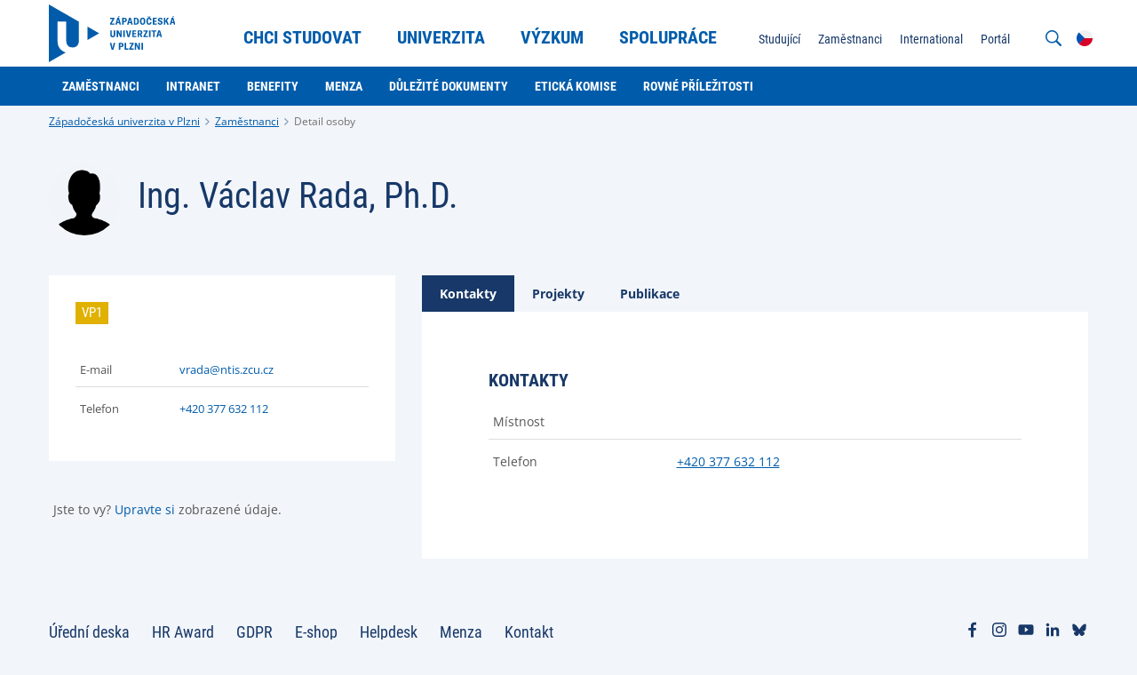

--- FILE ---
content_type: text/html;charset=UTF-8
request_url: https://www.zcu.cz/cs/Employees/person.html?personId=17377
body_size: 4921
content:
<!DOCTYPE html>
<html lang="cs">
<head>
	<meta charset="UTF-8">
<meta name="viewport" content="width=device-width, initial-scale=1">
<meta name="description" content="Seznam zaměstnanců Západočeské univerzity v Plzni.">
<meta name="robots" content="index, follow">
<link rel="canonical" href="https://www.zcu.cz/cs/Employees/person.html"><title>Detail osoby</title>

	<link rel="apple-touch-icon" sizes="180x180" href="/apple-touch-icon.png">
<link rel="icon" type="image/png" sizes="32x32" href="/favicon-32x32.png">
<link rel="icon" type="image/png" sizes="16x16" href="/favicon-16x16.png">
<link rel="icon" href="/favicon.ico"><link href="/system/modules/cz.zcu.civ.web/resources/css/blocks.css" rel="stylesheet" type="text/css" nonce="n7IGAzECHGG07lpzhw9NMpUQV4OOcSaG/pNGqbXqu5A="/>
<link href="/system/modules/cz.zcu.civ.web/resources/css/fonts.css" rel="stylesheet" type="text/css" nonce="n7IGAzECHGG07lpzhw9NMpUQV4OOcSaG/pNGqbXqu5A="/>
<link href="/system/modules/cz.zcu.civ.web/resources/css/zcu.css" rel="stylesheet" type="text/css" nonce="n7IGAzECHGG07lpzhw9NMpUQV4OOcSaG/pNGqbXqu5A="/>
<link href="/system/modules/cz.zcu.civ.web/resources/css/typography.css" rel="stylesheet" type="text/css" nonce="n7IGAzECHGG07lpzhw9NMpUQV4OOcSaG/pNGqbXqu5A="/>
<link href="/system/modules/cz.zcu.civ.web/resources/css/mobile-menu.css" rel="stylesheet" type="text/css" nonce="n7IGAzECHGG07lpzhw9NMpUQV4OOcSaG/pNGqbXqu5A="/>
<link href="/system/modules/cz.zcu.civ.web/resources/css/color.css" rel="stylesheet" type="text/css" nonce="n7IGAzECHGG07lpzhw9NMpUQV4OOcSaG/pNGqbXqu5A="/>
<link href="/system/modules/cz.zcu.civ.web/resources/css/responsive-flexoo.css" rel="stylesheet" type="text/css" nonce="n7IGAzECHGG07lpzhw9NMpUQV4OOcSaG/pNGqbXqu5A="/>
<link href="/system/modules/cz.zcu.civ.web/resources/css/fixed-width.css" rel="stylesheet" type="text/css" nonce="n7IGAzECHGG07lpzhw9NMpUQV4OOcSaG/pNGqbXqu5A="/>
<link href="/system/modules/cz.zcu.civ.web/resources/css/keyboard.css" rel="stylesheet" type="text/css" nonce="n7IGAzECHGG07lpzhw9NMpUQV4OOcSaG/pNGqbXqu5A="/>
<link href="/system/modules/cz.zcu.civ.web/resources/css/cookieconsent.css" rel="stylesheet" type="text/css" nonce="n7IGAzECHGG07lpzhw9NMpUQV4OOcSaG/pNGqbXqu5A="/>
<link href="/cs/assets/custom.css" rel="stylesheet" type="text/css" nonce="n7IGAzECHGG07lpzhw9NMpUQV4OOcSaG/pNGqbXqu5A="/>

<link nonce="n7IGAzECHGG07lpzhw9NMpUQV4OOcSaG/pNGqbXqu5A=" rel="stylesheet" href="/system/modules/cz.zcu.civ.web/resources/css/tabs.css" type="text/css" /><script src="/system/modules/cz.zcu.civ.web/resources/js/jquery-3.7.0.min.js" type="text/javascript" nonce="n7IGAzECHGG07lpzhw9NMpUQV4OOcSaG/pNGqbXqu5A="></script>
	<script src="/system/modules/cz.zcu.civ.web/resources/js/menu/menu-min.js" type="text/javascript" nonce="n7IGAzECHGG07lpzhw9NMpUQV4OOcSaG/pNGqbXqu5A="></script>
	<script src="/system/modules/cz.zcu.civ.web/resources/js/jquery-ui.min.js" type="text/javascript"  nonce="n7IGAzECHGG07lpzhw9NMpUQV4OOcSaG/pNGqbXqu5A="></script>
<script src="/system/modules/cz.zcu.civ.web/resources/js/jquery.animateNumber.min.js" type="text/javascript" nonce="n7IGAzECHGG07lpzhw9NMpUQV4OOcSaG/pNGqbXqu5A="></script>
<script src="/system/modules/cz.zcu.civ.web/resources/js/expandCategory.min.js" type="text/javascript" nonce="n7IGAzECHGG07lpzhw9NMpUQV4OOcSaG/pNGqbXqu5A="></script>
<script src="/system/modules/cz.zcu.civ.web/resources/js/setProjects.min.js" type="text/javascript" nonce="n7IGAzECHGG07lpzhw9NMpUQV4OOcSaG/pNGqbXqu5A="></script>
<script src="/system/modules/cz.zcu.civ.web/resources/js/custom.min.js" type="text/javascript" nonce="n7IGAzECHGG07lpzhw9NMpUQV4OOcSaG/pNGqbXqu5A="></script>
<script src="/system/modules/cz.zcu.civ.web/resources/js/loading.min.js" type="text/javascript" nonce="n7IGAzECHGG07lpzhw9NMpUQV4OOcSaG/pNGqbXqu5A="></script>
<script src="/system/modules/cz.zcu.civ.web/resources/js/keyboard.min.js" type="text/javascript" nonce="n7IGAzECHGG07lpzhw9NMpUQV4OOcSaG/pNGqbXqu5A="></script>
<script src="/system/modules/cz.zcu.civ.web/resources/js/search.min.js" type="text/javascript" nonce="n7IGAzECHGG07lpzhw9NMpUQV4OOcSaG/pNGqbXqu5A="></script>
<script src="/system/modules/cz.zcu.civ.web/resources/js/utils.min.js" type="text/javascript" nonce="n7IGAzECHGG07lpzhw9NMpUQV4OOcSaG/pNGqbXqu5A="></script>
	<script src="/system/modules/cz.zcu.civ.web/resources/js/menu/MenubarItemLinks.min.js" type="text/javascript" nonce="n7IGAzECHGG07lpzhw9NMpUQV4OOcSaG/pNGqbXqu5A="></script>
<script src="/system/modules/cz.zcu.civ.web/resources/js/menu/MenubarLinks.min.js" type="text/javascript" nonce="n7IGAzECHGG07lpzhw9NMpUQV4OOcSaG/pNGqbXqu5A="></script>
<script src="/system/modules/cz.zcu.civ.web/resources/js/menu/PopupMenuItemLinks.min.js" type="text/javascript" nonce="n7IGAzECHGG07lpzhw9NMpUQV4OOcSaG/pNGqbXqu5A="></script>
<script src="/system/modules/cz.zcu.civ.web/resources/js/menu/PopupMenuLinks.min.js" type="text/javascript" nonce="n7IGAzECHGG07lpzhw9NMpUQV4OOcSaG/pNGqbXqu5A="></script>
<script src="/system/modules/cz.zcu.civ.web/resources/js/iframemanager.min.js" type="text/javascript" defer nonce="n7IGAzECHGG07lpzhw9NMpUQV4OOcSaG/pNGqbXqu5A="></script>


<script src="/system/modules/cz.zcu.civ.web/resources/js/people.min.js" nonce="n7IGAzECHGG07lpzhw9NMpUQV4OOcSaG/pNGqbXqu5A="></script></head>

<body class=" color-menu">

<!-- Google Tag Manager -->
        <script type="text/plain" data-cookiecategory="targeting" nonce="n7IGAzECHGG07lpzhw9NMpUQV4OOcSaG/pNGqbXqu5A=">
            (function(w,d,s,l,i){w[l]=w[l]||[];w[l].push(
            {'gtm.start': new Date().getTime(),
            event:'gtm.js'});
            var f=d.getElementsByTagName(s)[0],
            j=d.createElement(s),
            dl=l!='dataLayer'?'&l='+l:'';
            j.async=true;
            j.src='https://www.googletagmanager.com/gtm.js?id='+i+dl;f.parentNode.insertBefore(j,f);
            })(window,document,'script','dataLayer','GTM-MKS5FF8H');</script>
        <!-- End Google Tag Manager -->

    <script type="text/javascript" defer nonce="n7IGAzECHGG07lpzhw9NMpUQV4OOcSaG/pNGqbXqu5A=">
        let nonce = "n7IGAzECHGG07lpzhw9NMpUQV4OOcSaG/pNGqbXqu5A=";
        let CC_CATEGORIES = [
            "necessary",
            "targeting", 
        ];
        let CC_COOKIE_TYPES = [
            "fp", "gtm", 
        ];
        let CC_PRIVACY_POLICY_URL;
        
        CC_PRIVACY_POLICY_URL = 'https://www.zcu.cz/cs/University/GDPR/safety.html';
        
        let CC_CONTACT_URL;
        
        CC_CONTACT_URL = 'https://www.zcu.cz/cs/University/GDPR/index.html';
        </script>


    <script src="/system/modules/cz.zcu.civ.web/resources/js/cookieconsent.min.js"
            type="text/javascript" defer nonce="n7IGAzECHGG07lpzhw9NMpUQV4OOcSaG/pNGqbXqu5A="></script>
    <script src="/system/modules/cz.zcu.civ.web/resources/js/cookieconsent-init.min.js"
            type="text/javascript" defer nonce="n7IGAzECHGG07lpzhw9NMpUQV4OOcSaG/pNGqbXqu5A="></script>
<header>
	<section id="Menu" class="menu block" aria-label="Menu">
		<div class="content-width">
			<div class="module size-200px logo-module">
				<div class="element logo">
					<div class="item">
						<div class="atom">
							<a href="/cs/">
								<img src="/system/modules/cz.zcu.civ.web/resources/img/default-logo.svg" alt="Západočeská univerzita v Plzni" class="big">
								<img src="/system/modules/cz.zcu.civ.web/resources/img/default-logo-small.svg" alt="Západočeská univerzita v Plzni" class="small">
							</a>
						</div>
					</div>
				</div>
			</div>

			<nav class="module size-50 primary-nav" aria-label="Hlavní menu">
		<ul id="menu-primary-menu" class="element type-menu horizontal navigation-primary align-center" role="menubar" aria-label="Hlavní menu">

				<li class="item parent" role="none">

								<a href="/cs/Admission/" class="text-edit" role="menuitem" aria-haspopup="true" aria-expanded="false" tabindex="0">
									Chci studovat</a>
							<ul class="navigation-primary-submenu" role="menu" aria-label="Chci studovat">
									<li role="none">
											<a href="/cs/Admission/Bachelor-and-master-studies/" class="head-base-default" target="_self" role="menuitem" tabindex="-1">
												
















    
    
        Bakalářské a magisterské studium
    
    
</a>
										</li>
									<li role="none">
											<a href="/cs/Admission/Follow-up-master-studies/" class="head-base-default" target="_self" role="menuitem" tabindex="-1">
												
















    
    
        Navazující magisterské studium
    
    
</a>
										</li>
									<li role="none">
											<a href="/cs/Admission/Doctoral-studies/" class="head-base-default" target="_self" role="menuitem" tabindex="-1">
												
















    
    
        Doktorské studium
    
    
</a>
										</li>
									<li role="none">
											<a href="/cs/links/eprihlaska" class="head-base-default" target="_self" role="menuitem" tabindex="-1">
												
















    
        E-přihláška
    
    
    
</a>
										</li>
									<li role="none">
											<a href="/cs/Admission/More-studies/" class="head-base-default" target="_self" role="menuitem" tabindex="-1">
												
















    
    
        Další vzdělávání
    
    
</a>
										</li>
									<li role="none">
											<a href="/cs/Admission/Bachelor-and-master-studies/Open_day/" class="head-base-default" target="_self" role="menuitem" tabindex="-1">
												
















    
    
        Den otevřených dveří
    
    
</a>
										</li>
									</ul>
							</li>
					<li class="item parent" role="none">

								<a href="/cs/University/" class="text-edit" role="menuitem" aria-haspopup="true" aria-expanded="false" tabindex="-1">
									Univerzita</a>
							<ul class="navigation-primary-submenu" role="menu" aria-label="Univerzita">
									<li role="none">
											<a href="/cs/University/About-us/" class="head-base-default" target="_self" role="menuitem" tabindex="-1">
												
















    
    
        O nás
    
    
</a>
										</li>
									<li role="none">
											<a href="/cs/University/Contact/" class="head-base-default" target="_self" role="menuitem" tabindex="-1">
												
















    
    
        Kontakty
    
    
</a>
										</li>
									<li role="none">
											<a href="/cs/University/Faculties-institutes-departments/" class="head-base-default" target="_self" role="menuitem" tabindex="-1">
												
















    
    
        Fakulty, ústavy a pracoviště
    
    
</a>
										</li>
									<li role="none">
											<a href="/cs/University/Media/" class="head-base-default" target="_self" role="menuitem" tabindex="-1">
												
















    
    
        Pro média
    
    
</a>
										</li>
									<li role="none">
											<a href="/cs/University/Safe-university/" class="head-base-default" target="_self" role="menuitem" tabindex="-1">
												
















    
    
        Bezpečná univerzita
    
    
</a>
										</li>
									<li role="none">
											<a href="/cs/University/Quality/" class="head-base-default" target="_self" role="menuitem" tabindex="-1">
												
















    
    
        Kvalita
    
    
</a>
										</li>
									<li role="none">
											<a href="/cs/University/Career/" class="head-base-default" target="_self" role="menuitem" tabindex="-1">
												
















    
    
        Kariéra
    
    
</a>
										</li>
									<li role="none">
											<a href="/cs/University/Official-notice-board/" class="head-base-default" target="_self" role="menuitem" tabindex="-1">
												
















    
    
        Úřední deska
    
    
</a>
										</li>
									<li role="none">
											<a href="/cs/University/GDPR/" class="head-base-default" target="_self" role="menuitem" tabindex="-1">
												
















    
    
        GDPR
    
    
</a>
										</li>
									<li role="none">
											<a href="/cs/University/Important-documents/" class="head-base-default" target="_self" role="menuitem" tabindex="-1">
												
















    
    
        Důležité dokumenty
    
    
</a>
										</li>
									</ul>
							</li>
					<li class="item parent" role="none">

								<a href="/cs/Research/" class="text-edit" role="menuitem" aria-haspopup="true" aria-expanded="false" tabindex="-1">
									Výzkum</a>
							<ul class="navigation-primary-submenu" role="menu" aria-label="Výzkum">
									<li role="none">
											<a href="/cs/Research/research-topics.html" class="head-base-default" target="_self" role="menuitem" tabindex="-1">
												
















    
    
        Výzkumná témata
    
    
</a>
										</li>
									<li role="none">
											<a href="/cs/Research/research-teams.html" class="head-base-default" target="_self" role="menuitem" tabindex="-1">
												
















    
    
        Výzkumné týmy
    
    
</a>
										</li>
									<li role="none">
											<a href="/cs/Research/habilitation-and-prof-appointing-procedures.html" class="head-base-default" target="_self" role="menuitem" tabindex="-1">
												
















    
    
        Habilitační a jmenovací řízení
    
    
</a>
										</li>
									<li role="none">
											<a href="/cs/University/About-us/University-management/scientific-council.html" class="head-base-default" target="_self" role="menuitem" tabindex="-1">
												
















    
    
        Vědecká rada
    
    
</a>
										</li>
									</ul>
							</li>
					<li class="item parent" role="none">

								<a href="/cs/Partnership/" class="text-edit" role="menuitem" aria-haspopup="true" aria-expanded="false" tabindex="-1">
									Spolupráce</a>
							<ul class="navigation-primary-submenu" role="menu" aria-label="Spolupráce">
									<li role="none">
											<a href="/cs/Partnership/companies.html" class="head-base-default" target="_self" role="menuitem" tabindex="-1">
												
















    
    
        Pro firmy
    
    
</a>
										</li>
									<li role="none">
											<a href="/cs/Partnership/schools.html" class="head-base-default" target="_self" role="menuitem" tabindex="-1">
												
















    
    
        Pro školy
    
    
</a>
										</li>
									<li role="none">
											<a href="/cs/Partnership/public.html" class="head-base-default" target="_self" role="menuitem" tabindex="-1">
												
















    
    
        Pro veřejnost
    
    
</a>
										</li>
									<li role="none">
											<a href="/cs/Partnership/partners.html" class="head-base-default" target="_self" role="menuitem" tabindex="-1">
												
















    
    
        Pro partnery
    
    
</a>
										</li>
									<li role="none">
											<a href="/cs/Partnership/university_partners.html" class="head-base-default" target="_self" role="menuitem" tabindex="-1">
												
















    
    
        Naši partneři
    
    
</a>
										</li>
									<li role="none">
											<a href="/cs/Partnership/international_cooperation.html" class="head-base-default" target="_self" role="menuitem" tabindex="-1">
												
















    
    
        Mezinárodní spolupráce
    
    
</a>
										</li>
									<li role="none">
											<a href="/cs/Partnership/EUPeace/index.html" class="head-base-default" target="_self" role="menuitem" tabindex="-1">
												
















    
        EUPeace
    
    
    
</a>
										</li>
									</ul>
							</li>
					</ul>
	</nav>

	<script type="text/javascript" nonce="n7IGAzECHGG07lpzhw9NMpUQV4OOcSaG/pNGqbXqu5A=">
        var menubar1 = new Menubar(document.getElementById('menu-primary-menu'));
        menubar1.init();
	</script>
<nav class="module secondary-nav" aria-label="Sekundární menu">
            <ul class="element type-menu horizontal navigation-other align-right">
            <li class="item mobile-menu">
                <div class="text-edit">
                    <strong>
                        <img src="/system/modules/cz.zcu.civ.web/resources/img/menu.svg"
                             alt="Mobilní menu">
                        MENU</strong>
                </div>
            </li>
        </ul>

        <ul class="element type-menu vertical navigation-other align-right lang-active">
                    <li class="item lang">
                        <div class="text-edit"><img src="/system/modules/cz.zcu.civ.web/resources/img/flags/cs.svg" alt="CS">
                        </div>
                    </li>
                </ul>
                <ul class="element type-menu vertical navigation-other align-right lang-choose">
                    <li class="item lang">
                                        <a href="/en/Employees/person.html?personId=17377" class="text-edit">
                                            <img  src="/system/modules/cz.zcu.civ.web/resources/img/flags/en.svg" alt="EN"/>
                                        </a>
                                    </li>
                                </ul>
            <ul class="element type-menu horizontal navigation-other align-right search-open">
                <li class="item search">
                    <div class="text-edit">
                        <img src="/system/modules/cz.zcu.civ.web/resources/img/search.svg"
                             alt="Vyhledávání na webu">
                    </div>
                </li>
            </ul>
            <form role="search" class="element type-menu horizontal navigation-other align-right search-input">
                <input name="q" id="q" type="search"
                       placeholder="Co chcete vyhledat?"
                       aria-label="Co chcete vyhledat?">
                <button type="submit" id="search-button"><img src="/system/modules/cz.zcu.civ.web/resources/img/search.svg"
                                                              alt="Vyhledávání na webu">
                </button>
                <div class="text-edit close"><img src="/system/modules/cz.zcu.civ.web/resources/img/close.svg"
                                                  alt="Zavřít vyhledávání">
                </div>
            </form>
        <ul id="menu-secondary-menu" class="element type-menu horizontal navigation-secondary align-right"
                        role="menubar" aria-haspopup="false"
                        aria-label="Sekundární menu">
                        <li class="item" role="none">
                                <a href="/cs/Students/" class="text-edit"
                                   target="_self" role="menuitem"
                                   tabindex="0">
                                    
















    
        Studující
    
    
    
</a>
                                </li>
                        <li class="item" role="none">
                                <a href="/cs/Employees/" class="text-edit"
                                   target="_self" role="menuitem"
                                   tabindex="-1">
                                    
















    
        Zaměstnanci
    
    
    
</a>
                                </li>
                        <li class="item" role="none">
                                <a href="/cs/links/www-international-zcu" class="text-edit"
                                   target="_self" role="menuitem"
                                   tabindex="-1">
                                    
















    
        International
    
    
    
</a>
                                </li>
                        <li class="item" role="none">
                                <a href="/cs/links/portal" class="text-edit"
                                   target="_self" role="menuitem"
                                   tabindex="-1">
                                    
















    
    
        Portál
    
    
</a>
                                </li>
                        </ul>
                <script nonce="n7IGAzECHGG07lpzhw9NMpUQV4OOcSaG/pNGqbXqu5A=">
            var formButton = document.querySelector("form.search-input button#search-button");
            var queryInput = document.querySelector("form.search-input input#q");
            if (formButton && queryInput) {
                formButton.onclick = function (bt) {
                    // must be used for not submitting the form
                    bt.preventDefault();

                    const url = encodeURI("https://www.google.com/search?q=site:www.zcu.cz " + queryInput.value);
                    console.info("Redirecting to: " + url);
                    window.location = url;
                }
            }

            var menubar2 = new Menubar(document.getElementById('menu-secondary-menu'));
            menubar2.init();
        </script>
    </nav>
</div>
	</section>

	<section id="Submenu" class="menu block">
			<div class="content-width">
				<nav class="module submenu-nav">
					<ul id="menu-submenu" class="element type-menu horizontal navigation-primary-submenu" role="menubar" aria-haspopup="false" aria-label="???menu.submenu.nav.aria.label???">
						<li class="item" role="none">
								<a href="/cs/Employees/index.html" class="head-bold-sub" role="menuitem" tabindex="0">
										Zaměstnanci</a>
							</li>

							<li class="item" role="none">
								<a href="/cs/Employees/intranet" class="head-bold-sub" role="menuitem" tabindex="-1">
										Intranet</a>
							</li>

							<li class="item" role="none">
								<a href="/cs/Employees/benefits.html" class="head-bold-sub" role="menuitem" tabindex="-1">
										Benefity</a>
							</li>

							<li class="item" role="none">
								<a href="/cs/Employees/menza.html" class="head-bold-sub" role="menuitem" tabindex="-1">
										Menza</a>
							</li>

							<li class="item" role="none">
								<a href="/cs/Employees/important-doc.html" class="head-bold-sub" role="menuitem" tabindex="-1">
										Důležité dokumenty</a>
							</li>

							<li class="item" role="none">
								<a href="/cs/Employees/ethics_committee.html" class="head-bold-sub" role="menuitem" tabindex="-1">
										Etická komise</a>
							</li>

							<li class="item" role="none">
								<a href="/cs/Employees/equal_opportunities" class="head-bold-sub" role="menuitem" tabindex="-1">
										Rovné příležitosti</a>
							</li>

							</ul>
				</nav>
			</div>
		</section>

		<script nonce="n7IGAzECHGG07lpzhw9NMpUQV4OOcSaG/pNGqbXqu5A=">
            var submenu = new Menubar(document.getElementById('menu-submenu'));
            submenu.init();
		</script>

		<section id="Breadcrumbs" class="breadcrumbs block">
	<div class="content-width">
		<div class="module">
			<ul class="element type-menu horizontal breadcrumbs">
				<li class="item">
							<a href="/cs/" class="typo-base-tiny">Západočeská univerzita v Plzni</a>
						</li>
					<li class="item">
							<a href="/cs/Employees/" class="typo-base-tiny">Zaměstnanci</a>
						</li>
					<li class="item active">
					<a href="/cs/Employees/person.html" class="typo-base-tiny">Detail osoby</a>
						</li>
			</ul>
		</div>
	</div>
</section></header><main>
	<article>
		<div  id="normalcenter" ><section class="article block">
					<div class="content-width">
						<div class="box-title module size-100">
							<div class="element article-header people-name">
								<div class="item size-100">
									<h2 class="head-light-large">
										<img src="/system/modules/cz.zcu.civ.web/resources/img/default-user.png" alt="Anonymous user">
									</h2>
								</div>
							</div>
						</div>

						<aside class="box-aside module size-35 l-100">
							<div class="element">
								<div class="item">
									<div class="content info-box">
										<ul class="table osoba">
											<li id="aside-email">
												<div class="name">E-mail</div>
												<div class="value"></div>
											</li>
											<li id="aside-room">
												<div class="name">Místnost</div>
												<div class="value"></div>
											</li>
											<li id="aside-address">
												<div class="name">Adresa</div>
												<a href="#" class="value"></a>
											</li>
											<li id="aside-phone">
												<div class="name">Telefon</div>
												<div class="value"></div>
											</li>
											<li id="aside-researcherId">
												<div class="name">ResearcherID</div>
												<div class="value"></div>
											</li>
											<li id="aside-orcid">
												<div class="name">ORCID</div>
												<div class="value"></div>
											</li>
											<li id="aside-www">
												<a href="#" class="name">Neoficiální WWW</a>
											</li>
										</ul>
									</div>
								</div>


							</div>
							<div class="element">
								<div class="item">
									<div class="atom ">
										<div class="text-edit typo-base-small">
											<p>
												Jste to vy? <a href="https://helpdesk.zcu.cz/wiki/Vizitka_a_telefonn%C3%AD_seznam">Upravte si</a> zobrazené údaje.</p>
										</div>
									</div>
								</div>
							</div>
						</aside>

						<div class="box-main module size-65 l-100">
							<div class="element article-item">
								<div class="uwb-tabs item horizontal-tabs">
									<ul class="horizontal-tabs">
										<li>
											<a id="contacts" href="#tabs-1" class="typo-bold-default active">
												Kontakty</a>
										</li>
										<li>
											<a id="curriculum" href="#tabs-2" class="typo-bold-default">
												Životopis</a>
										</li>
										<li>
											<a id="projects" href="#tabs-3" class="typo-bold-default">
												Projekty</a>
										</li>
										<li>
											<a id="publications" href="#tabs-4" class="typo-bold-default">
												Publikace</a>
										</li>
										<li>
											<a id="courses" href="#tabs-5" class="typo-bold-default">
												Výuka</a>
										</li>
									</ul>
									<div class="content info-box" id="tabs-1">
											<section class="article block">
											<div class="content-width">
												<div class="module size-100">
													<div class="element article-item">
														<div class="item size-100">
															<div class="content info-box">

															</div>
														</div>
													</div>
												</div>
											</div>
										</section>
									</div>
									<div class="content info-box" id="tabs-2">
											<section class="article block">
											<div class="content-width">
												<div class="module size-100">
													<div class="element article-item">
														<div class="item size-100">
															<div class="content info-box">

															</div>
														</div>
													</div>
												</div>
											</div>
										</section>
									</div>
									<div class="content info-box" id="tabs-3">
											<section class="projects block">
											<div class="content-width">
												<div class="module size-100 l-100">
													<div class="element article-item projects table">

													</div>
												</div>
												<div class="module size-100 l-100">
													<div class="element align-center">
														<div class="item">
															<div id="btn-more-projects" class="text-edit btn-primary-small">
																Zobrazit více projektů</div>
														</div>
													</div>
												</div>
											</div>
										</section>
									</div>
									<div class="content info-box" id="tabs-4">
											<section class="projects block">
											<div class="content-width">
												<div class="module size-100 l-100">
													<div class="element publications"></div>
												</div>
												<div class="module size-100 l-100">
													<div class="element align-center">
														<div class="item">
															<div id="btn-more-publications" class="text-edit btn-primary-small">
																Zobrazit více publikací</div>
														</div>
													</div>
												</div>
											</div>
										</section>
									</div>
									<div class="content info-box" id="tabs-5">
											<section class="article block">
											<div class="content-width">
												<div class="module size-100 l-100">
													<div class="element article-item">
														<div class="item size-100">
															<div class="content info-box">

															</div>
														</div>
													</div>
												</div>
											</div>
										</section>
									</div>
								</div>
							</div>
						</div>
					</div>
				</section>

				<script nonce="n7IGAzECHGG07lpzhw9NMpUQV4OOcSaG/pNGqbXqu5A=">
					getPeopleBox('section.article.block', 'cs', null, '17377');

					getPersonProjects('section.article.block', 'cs', null, '17377', 5);
					getPersonPublications('section.article.block', 'cs', null, '17377', 5);

					var btnProjects = document.querySelector("#btn-more-projects");
					btnProjects.onclick = function () {
						getPersonProjects('section.article.block', 'cs', null, '17377', 5);
					};

					var btnPublications = document.querySelector("#btn-more-publications");
					btnPublications.onclick = function () {
						getPersonPublications('section.article.block', 'cs', null, '17377', 5);
					};
				</script>
			</div></article>
</main>
<footer>
	<section id="Bottom" class="bottom block">
		<div class="content-width">
			<nav class="module size-70 l-100">
	<div class="element type-menu horizontal navigation-bottom l-center">
			<div class="item">
							<div class="atom">
								<a href="/cs/University/Official-notice-board/" class="text-edit head-bold-btn" target="_self">
									
















    
        Úřední deska
    
    
    
</a>
							</div>
						</div>
					<div class="item">
							<div class="atom">
								<a href="/cs/University/Career/hr-award.html" class="text-edit head-bold-btn" target="_self">
									
















    
        HR Award
    
    
    
</a>
							</div>
						</div>
					<div class="item">
							<div class="atom">
								<a href="/cs/University/GDPR/" class="text-edit head-bold-btn" target="_self">
									
















    
        GDPR
    
    
    
</a>
							</div>
						</div>
					<div class="item">
							<div class="atom">
								<a href="/cs/links/www-eshop" class="text-edit head-bold-btn" target="_self">
									
















    
        E-shop
    
    
    
</a>
							</div>
						</div>
					<div class="item">
							<div class="atom">
								<a href="/cs/links/www-helpdesk" class="text-edit head-bold-btn" target="_self">
									
















    
        Helpdesk
    
    
    
</a>
							</div>
						</div>
					<div class="item">
							<div class="atom">
								<a href="/cs/Canteen/index.html" class="text-edit head-bold-btn" target="_self">
									
















    
        Menza
    
    
    
</a>
							</div>
						</div>
					<div class="item">
							<div class="atom">
								<a href="/cs/University/Contact/index.html" class="text-edit head-bold-btn" target="_self">
									
















    
        Kontakt
    
    
    
</a>
							</div>
						</div>
					</div>
	</nav>

<nav class="module size-30 l-100">
	<div class="element type-menu horizontal social-bottom align-right l-center">
			<div class="item">
							<div class="atom">
								<a href="https://facebook.com/zapadoceskauniverzitaplzen/" class="text-edit">
									<img src="/system/modules/cz.zcu.civ.web.links/resources/img/social-icons/facebook-blue.svg" alt="Facebook"/>
								</a>
							</div>
						</div>
					<div class="item">
							<div class="atom">
								<a href="https://instagram.com/zcuplzen/" class="text-edit">
									<img src="/system/modules/cz.zcu.civ.web.links/resources/img/social-icons/instagram-blue.svg" alt="Instagram"/>
								</a>
							</div>
						</div>
					<div class="item">
							<div class="atom">
								<a href="https://www.youtube.com/channel/UCU3DZ0ZjvDnT9BBpv_BszBg" class="text-edit">
									<img src="/system/modules/cz.zcu.civ.web.links/resources/img/social-icons/youtube-blue.svg" alt="Youtube"/>
								</a>
							</div>
						</div>
					<div class="item">
							<div class="atom">
								<a href="https://linkedin.com/school/15091781/" class="text-edit">
									<img src="/system/modules/cz.zcu.civ.web.links/resources/img/social-icons/linked-in-blue.svg" alt="LinkedIn"/>
								</a>
							</div>
						</div>
					<div class="item">
							<div class="atom">
								<a href="https://bsky.app/profile/did:plc:qw6kzgou4c5vtixdy5q6w7ja" class="text-edit">
									<img src="/system/modules/cz.zcu.civ.web.links/resources/img/social-icons/bluesky-blue.svg" alt="Bluesky"/>
								</a>
							</div>
						</div>
					</div>
	</nav></div>
	</section>

	<section id="Footer" class="footer block">
		<div class="content-width">
			<div class="module size-33 l-100">
				<div class="element type-menu horizontal navigation-footer l-center">
					<div class="item">
						<div class="atom">
							<div class="text-edit typo-base-small">
								<span>© ZČU 1991–Wed Jan 21 13:54:50 UTC 2026</span>
							</div>
						</div>
					</div>
				</div>
			</div>
			<div class="module size-33 l-100">
				<ul class="element type-menu lang-choose-footer align-center">
						<li class="item lang active">
								<a href="/cs/Employees/person.html">
										CS</a>
							</li>
						<li class="item lang ">
								<a href="/en/Employees/person.html?personId=17377">
										EN</a>
							</li>
						</ul>
				</div>
			<div class="module size-33 l-100">
				<div class="element type-menu horizontal navigation-footer align-right l-center">
						<div class="item">
										<div class="atom">
											<a href="/cs/Webadmin/" class="text-edit typo-base-small" target="_self">
												
















    
        Správa webu
    
    
    
</a>
										</div>
									</div>
								<div class="item">
										<div class="atom">
											<a href="/cs/Cookies/" class="text-edit typo-base-small" target="_self">
												
















    
        Cookies
    
    
    
</a>
										</div>
									</div>
								<div class="item">
										<div class="atom">
											<a href="/cs/Accessibility/" class="text-edit typo-base-small" target="_self">
												
















    
    
        Prohlášení o přístupnosti
    
    
</a>
										</div>
									</div>
								</div>
				</div>
		</div>

		</section>
</footer></body>
</html>

--- FILE ---
content_type: image/svg+xml
request_url: https://www.zcu.cz/system/modules/cz.zcu.civ.web.links/resources/img/social-icons/youtube-blue.svg
body_size: 249
content:
<?xml version="1.0" encoding="utf-8"?>
<!-- Generator: Adobe Illustrator 15.1.0, SVG Export Plug-In . SVG Version: 6.00 Build 0)  -->
<!DOCTYPE svg PUBLIC "-//W3C//DTD SVG 1.1//EN" "http://www.w3.org/Graphics/SVG/1.1/DTD/svg11.dtd">
<svg version="1.1" id="Vrstva_1" xmlns="http://www.w3.org/2000/svg" xmlns:xlink="http://www.w3.org/1999/xlink" x="0px" y="0px"
	 width="70.867px" height="70.867px" viewBox="0 0 70.867 70.867" enable-background="new 0 0 70.867 70.867" xml:space="preserve">
<path fill="#173868" d="M13.501,14.677c-4.325,0-7.832,3.507-7.832,7.833v25.848c0,4.325,3.507,7.833,7.832,7.833h43.863
	c4.325,0,7.833-3.508,7.833-7.833V22.509c0-4.325-3.508-7.833-7.833-7.833L13.501,14.677L13.501,14.677z M30.728,45.958V24.907
	l13.838,10.526L30.728,45.958z"/>
</svg>


--- FILE ---
content_type: image/svg+xml
request_url: https://www.zcu.cz/system/modules/cz.zcu.civ.web/resources/img/flags/cs.svg
body_size: 516
content:
<?xml version="1.0" encoding="utf-8"?>
<!-- Generator: Adobe Illustrator 15.1.0, SVG Export Plug-In . SVG Version: 6.00 Build 0)  -->
<!DOCTYPE svg PUBLIC "-//W3C//DTD SVG 1.1//EN" "http://www.w3.org/Graphics/SVG/1.1/DTD/svg11.dtd">
<svg version="1.1" id="Vrstva_1" xmlns="http://www.w3.org/2000/svg" xmlns:xlink="http://www.w3.org/1999/xlink" x="0px" y="0px"
	 width="255.846px" height="255.733px" viewBox="0 0 255.846 255.733" enable-background="new 0 0 255.846 255.733"
	 xml:space="preserve">
<g>
	<path fill="#F0F0F0" d="M255.846,127.734c0,70.691-57.305,128-128,128c-70.692,0-128-57.309-128-128c0-70.696,57.308-128,128-128
		C198.541-0.266,255.846,57.038,255.846,127.734L255.846,127.734z M255.846,127.734"/>
	<path fill="#D80027" d="M116.717,127.734c0,0-79.305,90.523-79.383,90.507c23.164,23.163,55.168,37.492,90.512,37.492
		c70.691,0,128-57.309,128-128H116.717z M116.717,127.734"/>
	<path fill="#0052B4" d="M37.338,37.222c-49.988,49.988-49.988,131.031,0,181.02c20.656-20.656,40.523-40.523,90.508-90.507
		L37.338,37.222z M37.338,37.222"/>
</g>
</svg>


--- FILE ---
content_type: image/svg+xml
request_url: https://www.zcu.cz/system/modules/cz.zcu.civ.web/resources/img/default-logo.svg
body_size: 6168
content:
<?xml version="1.0" encoding="utf-8"?>
<!-- Generator: Adobe Illustrator 15.1.0, SVG Export Plug-In . SVG Version: 6.00 Build 0)  -->
<!DOCTYPE svg PUBLIC "-//W3C//DTD SVG 1.1//EN" "http://www.w3.org/Graphics/SVG/1.1/DTD/svg11.dtd">
<svg version="1.1" id="Vrstva_1" xmlns="http://www.w3.org/2000/svg" xmlns:xlink="http://www.w3.org/1999/xlink" x="0px" y="0px"
	 width="277.816px" height="127.559px" viewBox="0 0 277.816 127.559" enable-background="new 0 0 277.816 127.559"
	 xml:space="preserve">
<g>
	<polygon fill="#005CAA" points="84.973,49.058 84.973,78.514 110.473,63.779 84.973,49.058 	"/>
	<path fill="#005CAA" d="M0,127.559l37.089-21.404c-10.364-3.465-17.818-11.171-17.947-24.49V37.597h19.066v43.118
		c0.293,8.771,4.875,14.307,13.846,14.307c2.536,0,4.706-0.463,6.545-1.293l2.003-1.156c3.34-2.427,5.104-6.541,5.285-11.857V38.061
		h0.042L0,0V127.559L0,127.559z"/>
	<path fill="#005CAA" d="M137.83,99.883h3.977l3.973-15.012h-3.445l-2.113,9.727c-0.191,0.951-0.297,1.607-0.359,2.283h-0.084
		c-0.064-0.676-0.172-1.332-0.359-2.283l-2.115-9.727h-3.447L137.83,99.883L137.83,99.883z M159.078,84.871h-5.432v15.012h3.275
		v-5.559h2.176c3.068,0,4.865-1.735,4.865-4.78C163.963,86.627,162.166,84.871,159.078,84.871L159.078,84.871z M158.486,92.018
		h-1.564v-4.84h1.564c1.332,0,2.029,0.761,2.029,2.366C160.516,91.172,159.797,92.018,158.486,92.018L158.486,92.018z
		 M166.332,99.883h8.201v-2.748h-4.926V84.871h-3.275V99.883L166.332,99.883z M176.551,97.494v2.389h9.748v-2.621h-6.047
		l5.771-10.022v-2.368h-9.219v2.644h5.582L176.551,97.494L176.551,97.494z M188.82,99.883h3.021v-7.822
		c0-1.014-0.02-2.113-0.041-2.896h0.041c0.148,0.888,0.34,1.628,0.764,2.516l4.016,8.203h3.299V84.871h-3.004v7.316
		c0,1.016,0,2.007,0.043,3.002h-0.043c-0.168-1.036-0.379-1.733-0.738-2.494l-3.785-7.824h-3.572V99.883L188.82,99.883z
		 M206.621,99.883V84.871h-3.277v15.012H206.621L206.621,99.883z"/>
	<path fill="#005CAA" d="M134.934,57.225v10.548c0,2.961,1.967,4.821,5.35,4.821c3.404,0,5.35-1.86,5.35-4.821V57.225h-3.258v10.403
		c0,1.415-0.781,2.261-2.092,2.261s-2.072-0.846-2.072-2.261V57.225H134.934L134.934,57.225z M148.951,72.236h3.023v-7.823
		c0-1.014-0.021-2.113-0.041-2.895h0.041c0.148,0.887,0.338,1.628,0.76,2.516l4.018,8.203h3.299v-15.01h-3.002v7.315
		c0,1.016,0,2.009,0.043,3.003h-0.043c-0.17-1.035-0.381-1.734-0.74-2.495l-3.783-7.823h-3.574V72.236L148.951,72.236z
		 M166.752,72.236v-15.01h-3.277v15.01H166.752L166.752,72.236z M172.992,72.236h3.973l3.977-15.01h-3.447l-2.113,9.726
		c-0.189,0.95-0.297,1.605-0.359,2.282h-0.086c-0.063-0.677-0.168-1.332-0.359-2.282l-2.113-9.726h-3.447L172.992,72.236
		L172.992,72.236z M186.504,69.762v-3.994h5.012v-2.454h-5.012v-3.615h5.328v-2.474h-8.605v15.01h8.754v-2.474H186.504
		L186.504,69.762z M202.004,72.236h3.508l-2.705-6.532c1.545-0.614,2.41-2.008,2.41-3.975c0-2.769-1.521-4.503-5.01-4.503h-5.35
		v15.01h3.277v-5.941h1.648L202.004,72.236L202.004,72.236z M198.135,64.16v-4.673h1.584c1.461,0,2.053,0.762,2.053,2.241
		c0,1.522-0.613,2.432-2.053,2.432H198.135L198.135,64.16z M207.623,69.846v2.39h9.746v-2.622h-6.047l5.771-10.021v-2.368h-9.217
		v2.643h5.582L207.623,69.846L207.623,69.846z M223.158,72.236v-15.01h-3.277v15.01H223.158L223.158,72.236z M235.941,57.225
		h-10.508v2.685h3.613v12.325h3.277V59.91h3.617V57.225L235.941,57.225z M245.121,72.236h3.299l-4.207-15.01h-3.996l-4.227,15.01
		h3.297l0.846-3.487h4.145L245.121,72.236L245.121,72.236z M240.703,66.401l1.057-4.418c0.17-0.698,0.316-1.291,0.424-2.157h0.041
		c0.127,0.866,0.275,1.458,0.424,2.157l1.057,4.418H240.703L240.703,66.401z"/>
	<path fill="#005CAA" d="M134.363,42.2v2.389h9.748v-2.623h-6.047l5.771-10.021v-2.368h-9.219v2.642h5.582L134.363,42.2
		L134.363,42.2z M155.791,26.239h-2.896l-1.924,2.431h2.516L155.791,26.239L155.791,26.239z M155.158,44.59h3.297l-4.207-15.011
		h-3.996l-4.229,15.011h3.299l0.846-3.488h4.143L155.158,44.59L155.158,44.59z M150.738,38.754l1.057-4.419
		c0.17-0.697,0.316-1.29,0.424-2.156h0.041c0.127,0.867,0.275,1.459,0.424,2.156l1.057,4.419H150.738L150.738,38.754z
		 M166.289,29.579h-5.434V44.59h3.277v-5.561h2.18c3.063,0,4.861-1.733,4.861-4.778C171.174,31.333,169.375,29.579,166.289,29.579
		L166.289,29.579z M165.697,36.725h-1.564v-4.842h1.564c1.332,0,2.029,0.761,2.029,2.368
		C167.727,35.879,167.008,36.725,165.697,36.725L165.697,36.725z M180.867,44.59h3.297l-4.207-15.011h-3.996l-4.229,15.011h3.299
		l0.846-3.488h4.145L180.867,44.59L180.867,44.59z M176.449,38.754l1.057-4.419c0.168-0.697,0.316-1.29,0.422-2.156h0.041
		c0.129,0.867,0.275,1.459,0.424,2.156l1.057,4.419H176.449L176.449,38.754z M186.566,44.59h4.842c3.91,0,6.32-2.199,6.32-7.527
		c0-5.263-2.389-7.483-6.279-7.483h-4.883V44.59L186.566,44.59z M189.844,42.2V31.968h1.584c1.969,0,2.896,1.353,2.896,5.095
		c0,3.298-0.992,5.138-2.916,5.138H189.844L189.844,42.2z M205.936,44.949c3.721,0,5.963-2.263,5.963-7.865
		c0-5.624-2.242-7.886-5.963-7.886c-3.742,0-5.982,2.262-5.982,7.886C199.953,42.686,202.193,44.949,205.936,44.949L205.936,44.949z
		 M205.936,42.37c-1.648,0-2.6-1.227-2.6-5.286c0-4.101,0.951-5.285,2.6-5.285c1.629,0,2.559,1.184,2.559,5.285
		C208.494,41.143,207.564,42.37,205.936,42.37L205.936,42.37z M223.66,26.344h-2.451l-1.227,1.5l-1.248-1.5h-2.451l2.008,2.431
		h3.361L223.66,26.344L223.66,26.344z M220.023,44.949c3.15,0,5.201-1.882,5.457-5.434l-3.236-0.698
		c-0.148,2.559-0.908,3.489-2.197,3.489c-1.629,0-2.518-1.227-2.518-5.244c0-4.017,0.953-5.221,2.494-5.221
		c1.375,0,2.072,0.761,2.18,3.467l3.254-0.592c-0.084-3.679-2.133-5.497-5.41-5.497c-3.596,0-5.879,2.029-5.879,7.864
		C214.168,43.003,216.219,44.949,220.023,44.949L220.023,44.949z M231.553,42.115V38.12h5.01v-2.452h-5.01v-3.616h5.328v-2.473
		h-8.605V44.59h8.754v-2.474H231.553L231.553,42.115z M244.432,44.949c3.301,0,5.201-1.946,5.201-4.673
		c0-2.241-0.91-3.572-3.15-4.334l-2.156-0.719c-1.184-0.402-1.734-1.057-1.734-1.966c0-0.951,0.697-1.586,1.797-1.586
		c1.291,0,2.285,0.825,2.707,2.686l2.664-1.332c-0.613-2.706-2.535-3.805-5.242-3.805c-2.961,0-5.053,1.627-5.053,4.376
		c0,2.114,0.994,3.658,3.127,4.333l2.156,0.676c1.248,0.381,1.65,0.973,1.65,1.988c0,1.035-0.678,1.733-1.838,1.733
		c-1.523,0-2.393-0.93-2.877-2.897l-2.877,1.27C239.506,43.427,241.387,44.949,244.432,44.949L244.432,44.949z M259.891,44.59h3.635
		l-4.186-8.985l3.996-6.025h-3.596l-4.123,6.786v-6.786h-3.275V44.59h3.275v-4.376l1.439-2.22L259.891,44.59L259.891,44.59z
		 M275.152,26.239h-2.896l-1.924,2.431h2.516L275.152,26.239L275.152,26.239z M274.52,44.59h3.297l-4.207-15.011h-3.994
		l-4.23,15.011h3.299l0.846-3.488h4.143L274.52,44.59L274.52,44.59z M270.1,38.754l1.059-4.419c0.168-0.697,0.316-1.29,0.422-2.156
		h0.043c0.125,0.867,0.273,1.459,0.424,2.156l1.055,4.419H270.1L270.1,38.754z"/>
</g>
</svg>


--- FILE ---
content_type: text/javascript;charset=UTF-8
request_url: https://www.zcu.cz/system/modules/cz.zcu.civ.web/resources/js/loading.min.js
body_size: 1023
content:
let loadStrings=[{key:"cs",value:[{key:"loadMessage",value:"Obsah se načítá..."}]},{key:"en",value:[{key:"loadMessage",value:"Loading..."}]}];function getLoadLocalizedString(e,t){if(!e||!t)return"";let n=loadStrings.filter(t=>t.key===e.toLowerCase());if(n.length===0)return"UNKNOWN LANGUAGE";let s=n[0].value.filter(e=>e.key===t);return s.length===0?"UNKNOWN KEY":s[0].value}function setLoading(e,t,n=!0){let s=document.querySelector(e);if(!s){console.error("Can't find target for loader: '"+e+"'");return}let i=document.createElement("div");i.className="lds-dual-ring";let o=document.createElement("div");o.className="loading-message",o.innerText=getLoadLocalizedString(t,"loadMessage"),o.insertAdjacentElement("afterbegin",i),s.classList.add("loading"),n||s.classList.add("loading-visible"),s.insertAdjacentElement("beforebegin",o)}function hideLoading(e,t,n=e,s=!1){let o=document.querySelector(e);if(!o){console.error("Can't find target for removing loader: '"+e+"'");let t=document.querySelector(".loading-message");t?t.remove():console.warn("No loader div to hide.");return}o.classList.remove("loading"),o.classList.remove("loading-visible");let i=o.parentElement.querySelector(".loading-message");if(i?i.remove():console.warn("No loader div to hide."),t){let o=document.createElement("p");o.innerText=t;let e=document.querySelector(n);if(!e){console.error("Can't find target for removing loader: '"+n+"'");return}if(s)for(;e.lastChild;)e.removeChild(e.lastChild);e.appendChild(o)}}

--- FILE ---
content_type: text/javascript;charset=UTF-8
request_url: https://www.zcu.cz/system/modules/cz.zcu.civ.web/resources/js/search.min.js
body_size: -270
content:
jQuery(function(e){e(".element.filtr-oboru .reset-filter.btn-primary-small").on("click",function(){e('input[type="checkbox"]').prop("checked",!1),e("option:selected").prop("selected",!1)}),e(".text-edit.detail-filter.btn-primary-small").on("click",function(){e("ul.element.filtr-oboru").toggleClass("visible")})})